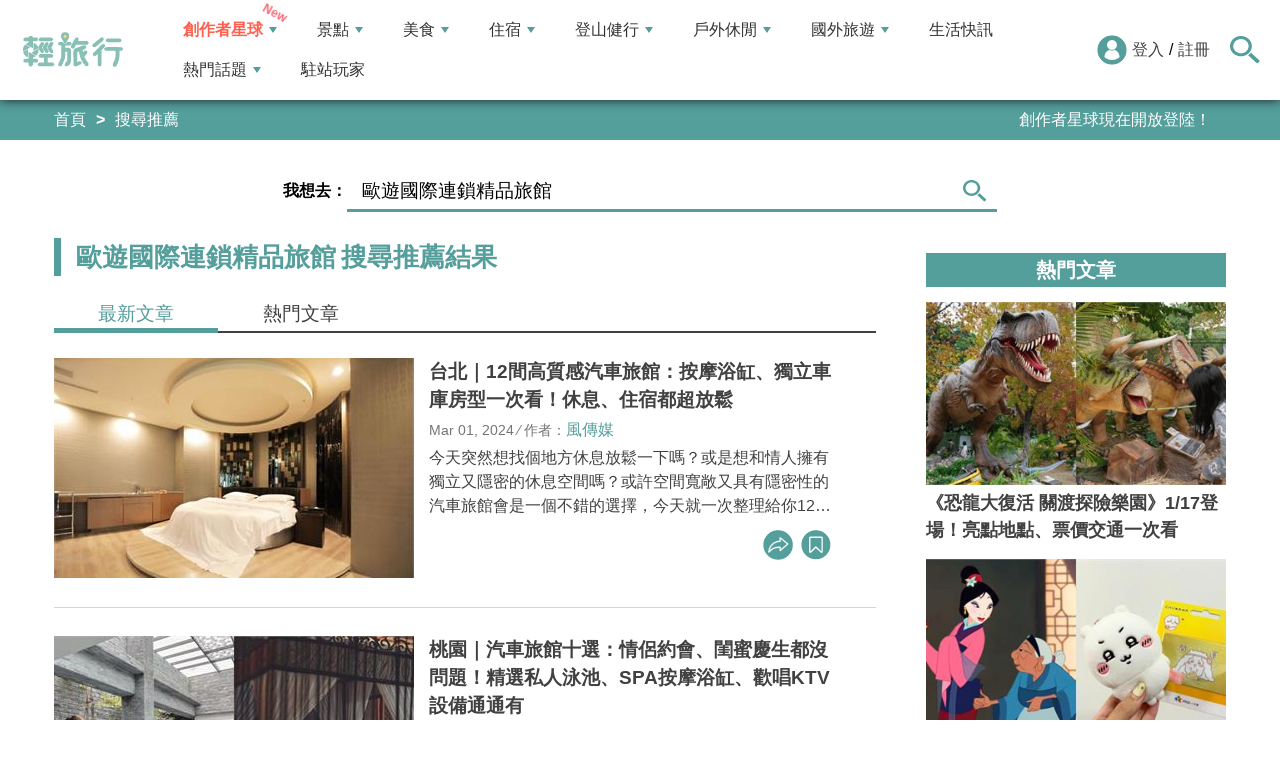

--- FILE ---
content_type: text/html; charset=utf-8
request_url: https://travel.yam.com/find/%E6%AD%90%E9%81%8A%E5%9C%8B%E9%9A%9B%E9%80%A3%E9%8E%96%E7%B2%BE%E5%93%81%E6%97%85%E9%A4%A8
body_size: 14960
content:

<!DOCTYPE html>
<html lang="zh-tw">
<head>
    <meta charset="UTF-8" />
    <meta name="viewport" content="width=device-width, initial-scale=1.0" />
    <meta http-equiv="X-UA-Compatible" content="ie=edge" />
    <title>歐遊國際連鎖精品旅館 搜尋推薦結果 - 輕旅行</title>    
    <meta name="description" content="台北｜12間高質感汽車旅館：按摩浴缸、獨立車庫房型一次看！休息、住宿都超放鬆;桃園｜汽車旅館十選：情侶約會、閨蜜慶生都沒問題！精選私人泳池、SPA按摩浴缸、歡唱KTV設備通通有;台北住宿｜雙北7大汽車旅館推薦：獨立車庫、按摩浴缸、豪華泳池，浪漫享受兩人時光;" />
    <meta name="keywords" content="旅遊、旅行、出國、住宿、飯店、景點、輕旅行、背包客、天空傳媒、觀光、生活資訊、美食、玩家、購物、自由行、假期、度假、travel、trip、行程、訂房、民宿、玩樂、旅遊資訊、旅遊網、旅遊新聞、遊學。" />
    <meta property="og:image" content="https://travel.yam.com/images/2021sns.png" />
    <meta property="og:title" content="歐遊國際連鎖精品旅館 搜尋推薦結果 - 輕旅行" />
    <meta property="og:description" content="台北｜12間高質感汽車旅館：按摩浴缸、獨立車庫房型一次看！休息、住宿都超放鬆;桃園｜汽車旅館十選：情侶約會、閨蜜慶生都沒問題！精選私人泳池、SPA按摩浴缸、歡唱KTV設備通通有;台北住宿｜雙北7大汽車旅館推薦：獨立車庫、按摩浴缸、豪華泳池，浪漫享受兩人時光;" />
    <meta property="og:type" content="website" />
    <meta property="og:url" content="https://travel.yam.com/find/%e6%ad%90%e9%81%8a%e5%9c%8b%e9%9a%9b%e9%80%a3%e9%8e%96%e7%b2%be%e5%93%81%e6%97%85%e9%a4%a8" />
    <meta property="fb:pages" content="313623888716795" />
        <link rel="canonical" href="https://travel.yam.com/find/%e6%ad%90%e9%81%8a%e5%9c%8b%e9%9a%9b%e9%80%a3%e9%8e%96%e7%b2%be%e5%93%81%e6%97%85%e9%a4%a8" />
        <script type="application/ld+json">
            {
            "@context":"https://schema.org",
            "@type":"ItemList",
            "itemListElement":[{"@type":"ListItem","position": 1,"name": "台北｜12間高質感汽車旅館：按摩浴缸、獨立車庫房型一次看！休息、住宿都超放鬆","url": "https://travel.yam.com/article/133806"},{"@type":"ListItem","position": 2,"name": "桃園｜汽車旅館十選：情侶約會、閨蜜慶生都沒問題！精選私人泳池、SPA按摩浴缸、歡唱KTV設備通通有","url": "https://travel.yam.com/article/129965"},{"@type":"ListItem","position": 3,"name": "台北住宿｜雙北7大汽車旅館推薦：獨立車庫、按摩浴缸、豪華泳池，浪漫享受兩人時光","url": "https://travel.yam.com/article/129436"}]}
        </script>

    <script type="application/ld+json">
        {
        "@context": "https://schema.org",
        "@type": "Organization",
        "url": "https://travel.yam.com",
        "logo": "https://travel.yam.com/images/logo.svg",
        "sameAs": ["https://www.facebook.com/travelyam/","https://www.instagram.com/travelyam/"]
        }
    </script>
    <link rel="shortcut icon" href="/favicon.ico">
    <link rel="apple-touch-icon" href="/images/icon_120.png">
    <link rel="apple-touch-icon" size="152x152" href="/images/icon_152.png">
    <link rel="apple-touch-icon" size="167x167" href="/images/icon_167.png">
    <link rel="apple-touch-icon" size="180x180" href="/images/icon_180.png">
    <link rel="icon" type="image/png" sizes="256x256" href="/images/icon_256.png">
    <link rel="stylesheet" href="https://cdnjs.cloudflare.com/ajax/libs/font-awesome/6.7.2/css/all.min.css">
    <link href="/style/all?v=cj9dkpBZjGvwOGgBEoWN6SUx_LwUIlBM0HeIo5-xOZU1" rel="stylesheet"/>
   
    <link rel="alternate" type="application/rss+xml" title="訂閱【輕旅行】" href="https://travel.yam.com/rss/" />
</head>
<body>
    <header class="header">
        <div class="headerMenuContainer">
                <div class="logo">
                    <a href="/">輕旅行</a>
                </div>
        <nav class="main-nav headerNav" role="navigation">
            <div class="d_flex headerNavContent">
                <ul id="main-menu" class="sm sm-mint">
                    <li>
                        <a href="/ucontent" class="menuLight">創作者星球</a>
                        <ul>
                            <li><a href="/ucontent">文章列表</a></li>
                            <li><a href="/editor/add">創作者投稿</a></li>
                            <li><a href="/post/216">創作者星球</a></li>
                            <li><a href="/user/8104">創作者星球公告</a></li>
                        </ul>
                    </li>
                    <li>
                        <a href="/info/play/" class="">景點</a>
                        <ul>
                                <li>
                                    <a href="/info/台北景點/">台北景點</a>

                                </li>
                                <li>
                                    <a href="/info/新北景點/">新北景點</a>

                                </li>
                                <li>
                                    <a href="/info/基隆景點/">基隆景點</a>

                                </li>
                                <li>
                                    <a href="/info/桃園景點/">桃園景點</a>

                                </li>
                                <li>
                                    <a href="/info/新竹景點/">新竹景點</a>

                                </li>
                                <li>
                                    <a href="/info/苗栗景點/">苗栗景點</a>

                                </li>
                                <li>
                                    <a href="/info/台中景點/">台中景點</a>

                                </li>
                                <li>
                                    <a href="/info/彰化景點/">彰化景點</a>

                                </li>
                                <li>
                                    <a href="/info/雲林景點/">雲林景點</a>

                                </li>
                                <li>
                                    <a href="/info/南投景點/">南投景點</a>

                                </li>
                                <li>
                                    <a href="/info/嘉義景點/">嘉義景點</a>

                                </li>
                                <li>
                                    <a href="/info/台南景點/">台南景點</a>

                                </li>
                                <li>
                                    <a href="/info/高雄景點/">高雄景點</a>

                                </li>
                                <li>
                                    <a href="/info/屏東景點/">屏東景點</a>

                                </li>
                                <li>
                                    <a href="/info/宜蘭景點/">宜蘭景點</a>

                                </li>
                                <li>
                                    <a href="/info/花蓮景點/">花蓮景點</a>

                                </li>
                                <li>
                                    <a href="/info/台東景點/">台東景點</a>

                                </li>
                                <li>
                                    <a href="/info/澎湖景點/">澎湖景點</a>

                                </li>
                                <li>
                                    <a href="/info/金門景點/">金門景點</a>

                                </li>
                                <li>
                                    <a href="/info/馬祖景點/">馬祖景點</a>

                                </li>
                                <li>
                                    <a href="/info/蘭嶼景點/">蘭嶼景點</a>

                                </li>
                                <li>
                                    <a href="/info/綠島景點/">綠島景點</a>

                                </li>
                                <li>
                                    <a href="/info/小琉球景點/">小琉球景點</a>

                                </li>
                        </ul>
                    </li>
                    <li>
                        <a href="/info/eat/" class="">美食</a>
                        <ul>
                                <li>
                                    <a href="/info/台北美食/">台北美食</a>

                                </li>
                                <li>
                                    <a href="/info/新北美食/">新北美食</a>

                                </li>
                                <li>
                                    <a href="/info/基隆美食/">基隆美食</a>

                                </li>
                                <li>
                                    <a href="/info/桃園美食/">桃園美食</a>

                                </li>
                                <li>
                                    <a href="/info/新竹美食/">新竹美食</a>

                                </li>
                                <li>
                                    <a href="/info/苗栗美食/">苗栗美食</a>

                                </li>
                                <li>
                                    <a href="/info/台中美食/">台中美食</a>

                                </li>
                                <li>
                                    <a href="/info/彰化美食/">彰化美食</a>

                                </li>
                                <li>
                                    <a href="/info/雲林美食/">雲林美食</a>

                                </li>
                                <li>
                                    <a href="/info/南投美食/">南投美食</a>

                                </li>
                                <li>
                                    <a href="/info/嘉義美食/">嘉義美食</a>

                                </li>
                                <li>
                                    <a href="/info/台南美食/">台南美食</a>

                                </li>
                                <li>
                                    <a href="/info/高雄美食/">高雄美食</a>

                                </li>
                                <li>
                                    <a href="/info/屏東美食/">屏東美食</a>

                                </li>
                                <li>
                                    <a href="/info/宜蘭美食/">宜蘭美食</a>

                                </li>
                                <li>
                                    <a href="/info/花蓮美食/">花蓮美食</a>

                                </li>
                                <li>
                                    <a href="/info/台東美食/">台東美食</a>

                                </li>
                                <li>
                                    <a href="/info/澎湖美食/">澎湖美食</a>

                                </li>
                                <li>
                                    <a href="/info/金門美食/">金門美食</a>

                                </li>
                                <li>
                                    <a href="/info/馬祖美食/">馬祖美食</a>

                                </li>
                                <li>
                                    <a href="/info/蘭嶼美食/">蘭嶼美食</a>

                                </li>
                                <li>
                                    <a href="/info/綠島美食/">綠島美食</a>

                                </li>
                                <li>
                                    <a href="/info/小琉球美食/">小琉球美食</a>

                                </li>
                        </ul>
                    </li>
                    <li>
                        <a href="/info/hotel/" class="">住宿</a>
                        <ul>
                                <li>
                                    <a href="/info/台北住宿/">台北住宿</a>

                                </li>
                                <li>
                                    <a href="/info/新北住宿/">新北住宿</a>

                                </li>
                                <li>
                                    <a href="/info/基隆住宿/">基隆住宿</a>

                                </li>
                                <li>
                                    <a href="/info/桃園住宿/">桃園住宿</a>

                                </li>
                                <li>
                                    <a href="/info/新竹住宿/">新竹住宿</a>

                                </li>
                                <li>
                                    <a href="/info/苗栗住宿/">苗栗住宿</a>

                                </li>
                                <li>
                                    <a href="/info/台中住宿/">台中住宿</a>

                                </li>
                                <li>
                                    <a href="/info/彰化住宿/">彰化住宿</a>

                                </li>
                                <li>
                                    <a href="/info/雲林住宿/">雲林住宿</a>

                                </li>
                                <li>
                                    <a href="/info/南投住宿/">南投住宿</a>

                                </li>
                                <li>
                                    <a href="/info/嘉義住宿/">嘉義住宿</a>

                                </li>
                                <li>
                                    <a href="/info/台南住宿/">台南住宿</a>

                                </li>
                                <li>
                                    <a href="/info/高雄住宿/">高雄住宿</a>

                                </li>
                                <li>
                                    <a href="/info/屏東住宿/">屏東住宿</a>

                                </li>
                                <li>
                                    <a href="/info/宜蘭住宿/">宜蘭住宿</a>

                                </li>
                                <li>
                                    <a href="/info/花蓮住宿/">花蓮住宿</a>

                                </li>
                                <li>
                                    <a href="/info/台東住宿/">台東住宿</a>

                                </li>
                                <li>
                                    <a href="/info/澎湖住宿/">澎湖住宿</a>

                                </li>
                                <li>
                                    <a href="/info/金門住宿/">金門住宿</a>

                                </li>
                                <li>
                                    <a href="/info/馬祖住宿/">馬祖住宿</a>

                                </li>
                                <li>
                                    <a href="/info/蘭嶼住宿/">蘭嶼住宿</a>

                                </li>
                                <li>
                                    <a href="/info/綠島住宿/">綠島住宿</a>

                                </li>
                                <li>
                                    <a href="/info/小琉球住宿/">小琉球住宿</a>

                                </li>
                        </ul>
                    </li>
                    <li>
                        <a href="/info/mount/" class="">登山健行</a>
                        <ul>
                            <li><a href="/info/台北小百岳／步道/">台北小百岳／步道</a></li>
                            <li><a href="/info/新北小百岳／步道/">新北小百岳／步道</a></li>
                            <li><a href="/info/基隆小百岳／步道/">基隆小百岳／步道</a></li>
                            <li><a href="/info/桃園小百岳／步道/">桃園小百岳／步道</a></li>
                            <li><a href="/info/新竹小百岳／步道/">新竹小百岳／步道</a></li>
                            <li><a href="/info/苗栗小百岳／步道/">苗栗小百岳／步道</a></li>
                            <li><a href="/info/台中小百岳／步道/">台中小百岳／步道</a></li>
                            <li><a href="/info/彰化小百岳／步道/">彰化小百岳／步道</a></li>
                            <li><a href="/info/雲林小百岳／步道/">雲林小百岳／步道</a></li>
                            <li><a href="/info/南投小百岳／步道/">南投小百岳／步道</a></li>
                            <li><a href="/info/嘉義小百岳／步道/">嘉義小百岳／步道</a></li>
                            <li><a href="/info/台南小百岳／步道/">台南小百岳／步道</a></li>
                            <li><a href="/info/高雄小百岳／步道/">高雄小百岳／步道</a></li>
                            <li><a href="/info/屏東小百岳／步道/">屏東小百岳／步道</a></li>
                            <li><a href="/info/宜蘭小百岳／步道/">宜蘭小百岳／步道</a></li>
                            <li><a href="/info/花蓮小百岳／步道/">花蓮小百岳／步道</a></li>
                            <li><a href="/info/台東小百岳／步道/">台東小百岳／步道</a></li>
                            <li><a href="/info/蘭嶼小百岳／步道/">蘭嶼小百岳／步道</a></li>
                            <li><a href="/info/澎湖小百岳／步道/">澎湖小百岳／步道</a></li>
                            <li><a href="/info/綠島小百岳／步道/">綠島小百岳／步道</a></li>
                            <li><a href="/info/金門小百岳／步道/">金門小百岳／步道</a></li>
                            <li><a href="/info/馬祖小百岳／步道/">馬祖小百岳／步道</a></li>
                            <li><a href="/info/小琉球小百岳／步道/">小琉球小百岳／步道</a></li>
                        </ul>
                    </li>
                    <li>
                        <a href="/info/activity/" class="">戶外休閒</a>
                        <ul>
                                <li>
                                    <a href="/info/台北戶外休閒/">台北戶外休閒</a>

                                </li>
                                <li>
                                    <a href="/info/新北戶外休閒/">新北戶外休閒</a>

                                </li>
                                <li>
                                    <a href="/info/基隆戶外休閒/">基隆戶外休閒</a>

                                </li>
                                <li>
                                    <a href="/info/桃園戶外休閒/">桃園戶外休閒</a>

                                </li>
                                <li>
                                    <a href="/info/新竹戶外休閒/">新竹戶外休閒</a>

                                </li>
                                <li>
                                    <a href="/info/苗栗戶外休閒/">苗栗戶外休閒</a>

                                </li>
                                <li>
                                    <a href="/info/台中戶外休閒/">台中戶外休閒</a>

                                </li>
                                <li>
                                    <a href="/info/彰化戶外休閒/">彰化戶外休閒</a>

                                </li>
                                <li>
                                    <a href="/info/雲林戶外休閒/">雲林戶外休閒</a>

                                </li>
                                <li>
                                    <a href="/info/南投戶外休閒/">南投戶外休閒</a>

                                </li>
                                <li>
                                    <a href="/info/嘉義戶外休閒/">嘉義戶外休閒</a>

                                </li>
                                <li>
                                    <a href="/info/台南戶外休閒/">台南戶外休閒</a>

                                </li>
                                <li>
                                    <a href="/info/高雄戶外休閒/">高雄戶外休閒</a>

                                </li>
                                <li>
                                    <a href="/info/屏東戶外休閒/">屏東戶外休閒</a>

                                </li>
                                <li>
                                    <a href="/info/宜蘭戶外休閒/">宜蘭戶外休閒</a>

                                </li>
                                <li>
                                    <a href="/info/花蓮戶外休閒/">花蓮戶外休閒</a>

                                </li>
                                <li>
                                    <a href="/info/台東戶外休閒/">台東戶外休閒</a>

                                </li>
                                <li>
                                    <a href="/info/澎湖戶外休閒/">澎湖戶外休閒</a>

                                </li>
                                <li>
                                    <a href="/info/金門戶外休閒/">金門戶外休閒</a>

                                </li>
                                <li>
                                    <a href="/info/馬祖戶外休閒/">馬祖戶外休閒</a>

                                </li>
                                <li>
                                    <a href="/info/蘭嶼戶外休閒/">蘭嶼戶外休閒</a>

                                </li>
                                <li>
                                    <a href="/info/綠島戶外休閒/">綠島戶外休閒</a>

                                </li>
                                <li>
                                    <a href="/info/小琉球戶外休閒/">小琉球戶外休閒</a>

                                </li>
                        </ul>
                    </li>
                    <li>
                        <a href="/info/foreign/" class="">國外旅遊</a>
                        <ul>
                            <li><a href="/info/日本旅遊/">日本旅遊</a></li>
                            <li><a href="/info/韓國旅遊/">韓國旅遊</a></li>
                            <li><a href="/info/泰國旅遊/">泰國旅遊</a></li>
                            <li><a href="/info/馬來西亞旅遊/">馬來西亞旅遊</a></li>
                            <li><a href="/info/越南旅遊/">越南旅遊</a></li>
                            <li><a href="/info/菲律賓旅遊/">菲律賓旅遊</a></li>
                            <li><a href="/info/香港澳門旅遊/">香港澳門旅遊</a></li>
                            <li><a href="/info/中國旅遊/">中國旅遊</a></li>
                            <li><a href="/info/新加坡旅遊/">新加坡旅遊</a></li>
                            <li><a href="/info/印尼旅遊/">印尼旅遊</a></li>
                            <li><a href="/info/美國旅遊/">美國旅遊</a></li>
                            <li><a href="/info/英國旅遊/">英國旅遊</a></li>
                            <li><a href="/info/澳洲旅遊/">澳洲旅遊</a></li>
                            <li><a href="/info/歐洲旅遊/">歐洲旅遊</a></li>
                            <li><a href="/info/紐西蘭旅遊/">紐西蘭旅遊</a></li>
                        </ul>
                    </li>
                    <li>
                        <a href="/info/life/">生活快訊</a>
                    </li>
                    <li>
                        <a href="#">熱門話題</a>
                        <ul>
                            <li><a href="/info/hot/">最新消息</a></li>
                                <li><a href="https://travel.yam.com/article/129777" target="_self" onclick="trackGaEvent('travel-click', 'menu-新訊快報', '2026全台各地賞櫻秘境：花期、花況一次看');">2026全台各地賞櫻秘境：花期、花況一次看</a></li>
                                <li><a href="https://travel.yam.com/article/139236" target="_self" onclick="trackGaEvent('travel-click', 'menu-新訊快報', '新北三重一日遊！美食景點全收錄！');">新北三重一日遊！美食景點全收錄！</a></li>
                                <li><a href="https://travel.yam.com/article/139276" target="_self" onclick="trackGaEvent('travel-click', 'menu-新訊快報', '恐龍迷必訪！全球恐龍景點推薦！');">恐龍迷必訪！全球恐龍景點推薦！</a></li>
                                <li><a href="https://travel.yam.com/article/139272" target="_self" onclick="trackGaEvent('travel-click', 'menu-新訊快報', '遇到隨機攻擊怎麼辦？自保、急救知識必看');">遇到隨機攻擊怎麼辦？自保、急救知識必看</a></li>
                        </ul>
                    </li>
                    <li><a href="/player">駐站玩家</a></li>
                </ul>
                <div class="menuMemberArea">
                    <div class="memberLoginStatus">
                            <div class="menuMemberAreaLogin">
                                <img src="https://travel.yam.com/images/header_member_icon.svg" width="30" height="30" alt="">
                                <a href="https://membercenter.yam.com/Signin?URL=https%3a%2f%2ftravel.yam.com%2ffind%2f%25E6%25AD%2590%25E9%2581%258A%25E5%259C%258B%25E9%259A%259B%25E9%2580%25A3%25E9%258E%2596%25E7%25B2%25BE%25E5%2593%2581%25E6%2597%2585%25E9%25A4%25A8" rel="noreferrer nofollow noopener external">登入</a>
                                /
                                <a href="https://membercenter.yam.com/Reg?URL=https%3a%2f%2ftravel.yam.com%2ffind%2f%25E6%25AD%2590%25E9%2581%258A%25E5%259C%258B%25E9%259A%259B%25E9%2580%25A3%25E9%258E%2596%25E7%25B2%25BE%25E5%2593%2581%25E6%2597%2585%25E9%25A4%25A8" rel="noreferrer nofollow noopener external">註冊</a>
                            </div>
                        <!--<div class="goToTravelMap">
                <a href="travel_map.html">
                    <img src="https://travel.yam.com/images/header_search_icon.svg" alt="">
                    <span class="goSearchIconSpan">地圖查詢</span>
                </a>
            </div>-->
                    </div>
                    <div class="goSearchIcon">
                        <img src="https://travel.yam.com/images/newSearchIcon.svg" width="30" height="27" alt="">
                    </div>
                </div>
            </div>
        </nav>
            <div class="headerRightContent">
                <div class="RwdSearchBtn">
                    <img src="https://travel.yam.com/images/newSearchIcon.svg" width="30" height="27" alt="">
                </div>
                <div class="RwdMenuBtn">
                    <span></span>
                </div>
            </div>
        </div>
        <!-- 搜尋、關鍵字區域 -->
        <div class="search_area">
            <form action="" class="search_form">
                <div class="d_flex search_input_content">
                    <div class="search_input d_flex position_relative">
                        <input type="text" placeholder="我想去...." id="search_input" class="position_relative">
                        <a href="#" id="search_btn" class="go_search_btn position_absolute">
                            <i class="fas fa-search"></i>
                        </a>
                    </div>
                </div>
                    <div class="hot_keywords">
                        <span>熱門關鍵字</span>
                            <a href="https://travel.yam.com/article/139235" target="_self" onclick="trackGaEvent('travel-click', '熱門關鍵字', 'https://travel.yam.com/article/139235');" class="d_inline_block">圍爐年菜</a>
                            <a href="https://travel.yam.com/article/139283" target="_self" onclick="trackGaEvent('travel-click', '熱門關鍵字', 'https://travel.yam.com/article/139283');" class="d_inline_block">月津港燈節</a>
                            <a href="https://travel.yam.com/article/139078" target="_self" onclick="trackGaEvent('travel-click', '熱門關鍵字', 'https://travel.yam.com/article/139078');" class="d_inline_block">嘉義台灣燈會</a>
                            <a href="https://travel.yam.com/article/139227" target="_self" onclick="trackGaEvent('travel-click', '熱門關鍵字', 'https://travel.yam.com/article/139227');" class="d_inline_block">全台人氣場館</a>
                            <a href="https://travel.yam.com/article/139292" target="_self" onclick="trackGaEvent('travel-click', '熱門關鍵字', 'https://travel.yam.com/article/139292');" class="d_inline_block">滑雪用品推薦</a>
                    </div>            </form>
        </div>
    </header>
    <div class="menu_cover"></div>
    

<div class="bread_crumb_area_bg">
    <div class="bread_crumb_area d_flex">
        <ul class="breadcrumb d_flex">
            <li><a href="/">首頁</a></li>
            <li>搜尋推薦</li>
        </ul>
        <div class="marquee">
            <ul class="marquee_ul"></ul>
        </div>
    </div>
</div>
<div class="bannerSearchContainer">
    <form action="" class="bannerSearchForm">
        <div class="bannerSearchFormSelectWhereRow">
            <div class="bannerSearchFormSelectWhere">
                <label for="">我想去：</label>
            </div>
            <div class="bannerSearchInputBox d_flex position_relative">
                <input type="text" placeholder="請輸入關鍵字" id="advanced_search_input" value="歐遊國際連鎖精品旅館">
                <a href="#" id="advanced_search_input_btn" class=" ">
                    <img src="/images/newSearchIcon.svg" alt="">
                </a>
                <div class="bannerSearchBottom"></div>
            </div>
        </div>
    </form>
</div>
<div class="container">
    <div class="page">
        <div class="page_left">
            <h1 class="article_result_h2">
                <strong>歐遊國際連鎖精品旅館</strong>搜尋推薦結果
            </h1>
                <div class="article_list_area">
                    <ul class="article_result_list_tabs d_flex">
                        <li>
                            <a href="/find/歐遊國際連鎖精品旅館" class="d_block article_result_list_tab_active">
                                <h2>最新文章</h2>
                            </a>
                        </li>
                        <li>
                            <a href="?o=2" class="d_block">
                                <h2>熱門文章</h2>
                            </a>
                        </li>
                    </ul>
                    <div class="article_list_tab_content">

                            <section class="article_list_box_content">
                                <div class="article_list_box d_flex">
                                    <a href="/article/133806" class="article_list_img">
                                        <img src="https://ytimg.yam.com/img/ARTICLE/360x220/2024020717481764.jpg" width="360" height="220" loading="lazy" alt="台北｜12間高質感汽車旅館：按摩浴缸、獨立車庫房型一次看！休息、住宿都超放鬆" />
                                    </a>
                                    <div class="article_list_box_info">
                                        <h3>
                                            <a href="/article/133806">台北｜12間高質感汽車旅館：按摩浴缸、獨立車庫房型一次看！休息、住宿都超放鬆</a>
                                        </h3>
                                        <p class="artcle_author_info">
                                            <span>Mar 01, 2024</span> ⁄ <span>作者：<a href="/player/info/風傳媒">風傳媒</a></span>
                                        </p>
                                        <p class="artcle_p">今天突然想找個地方休息放鬆一下嗎？或是想和情人擁有獨立又隱密的休息空間嗎？或許空間寬敞又具有隱密性的汽車旅館會是一個不錯的選擇，今天就一次整理給你12間台北汽車旅館推薦，下次在台北不想住飯店的時候，或是只想短暫休息幾個小時，就可以放心選擇汽</p>
                                        <ul class="artcle_list_share_ul d_flex">
                                            <li class="article_list_share">
                                                <ul class="artcle_list_share_submenu">
                                                    <li>
                                                        <a href="#" class="lineShare" data-u="https://travel.yam.com/article/133806">
                                                            <img src="/images/line_icon.svg" width="30" height="30" alt="line分享" loading="lazy" />
                                                        </a>
                                                    </li>
                                                    <li>
                                                        <a href="#" class="facebookShare" data-u="https://travel.yam.com/article/133806">
                                                            <img src="/images/FB.svg" width="30" height="30" alt="fb分享" loading="lazy" />
                                                        </a>
                                                    </li>
                                                    <li>
                                                        <a href="#" class="linkCopy" data-u="https://travel.yam.com/article/133806">
                                                            <img src="/images/link_icon.svg" width="30" height="30" loading="lazy" alt="複製連結" />
                                                        </a>
                                                    </li>
                                                </ul>
                                                <a href="#" onclick="return false;" class="article_list_action_a">
                                                    <img src="/images/share_icon.svg" alt="分享" width="30" height="30" loading="lazy" />
                                                </a>
                                            </li>
                                            <li>
                                                <a href="#" data-asn="133806" data-status="false" class="article_list_action_a collect_icon">
                                                    <img src="/images/collect_icon_blue.svg" alt="收藏文章" width="30" height="29" loading="lazy" />
                                                </a>
                                            </li>
                                        </ul>
                                    </div>
                                </div>
                            </section>
                            <section class="article_list_box_content">
                                <div class="article_list_box d_flex">
                                    <a href="/article/129965" class="article_list_img">
                                        <img src="https://ytimg.yam.com/img/ARTICLE/360x220/2023021711350858.jpg" width="360" height="220" loading="lazy" alt="桃園｜汽車旅館十選：情侶約會、閨蜜慶生都沒問題！精選私人泳池、SPA按摩浴缸、歡唱KTV設備通通有" />
                                    </a>
                                    <div class="article_list_box_info">
                                        <h3>
                                            <a href="/article/129965">桃園｜汽車旅館十選：情侶約會、閨蜜慶生都沒問題！精選私人泳池、SPA按摩浴缸、歡唱KTV設備通通有</a>
                                        </h3>
                                        <p class="artcle_author_info">
                                            <span>Jul 25, 2023</span> ⁄ <span>作者：<a href="/player/info/好好玩">好好玩</a></span>
                                        </p>
                                        <p class="artcle_p">桃園住宿可以說是台灣「摩鐵界」的一級戰區，今天小編就要來介紹10間超優秀的桃園汽車旅館，從舒適的頂級飯店高級床組，到比照度假飯店規格的私人泳池，無論是情侶們想找一處浪漫的地方增進彼此感情，或是一群朋友想一起慶祝開趴，烤肉看電影嗨唱KTV一整</p>
                                        <ul class="artcle_list_share_ul d_flex">
                                            <li class="article_list_share">
                                                <ul class="artcle_list_share_submenu">
                                                    <li>
                                                        <a href="#" class="lineShare" data-u="https://travel.yam.com/article/129965">
                                                            <img src="/images/line_icon.svg" width="30" height="30" alt="line分享" loading="lazy" />
                                                        </a>
                                                    </li>
                                                    <li>
                                                        <a href="#" class="facebookShare" data-u="https://travel.yam.com/article/129965">
                                                            <img src="/images/FB.svg" width="30" height="30" alt="fb分享" loading="lazy" />
                                                        </a>
                                                    </li>
                                                    <li>
                                                        <a href="#" class="linkCopy" data-u="https://travel.yam.com/article/129965">
                                                            <img src="/images/link_icon.svg" width="30" height="30" loading="lazy" alt="複製連結" />
                                                        </a>
                                                    </li>
                                                </ul>
                                                <a href="#" onclick="return false;" class="article_list_action_a">
                                                    <img src="/images/share_icon.svg" alt="分享" width="30" height="30" loading="lazy" />
                                                </a>
                                            </li>
                                            <li>
                                                <a href="#" data-asn="129965" data-status="false" class="article_list_action_a collect_icon">
                                                    <img src="/images/collect_icon_blue.svg" alt="收藏文章" width="30" height="29" loading="lazy" />
                                                </a>
                                            </li>
                                        </ul>
                                    </div>
                                </div>
                            </section>
                            <section class="article_list_box_content">
                                <div class="article_list_box d_flex">
                                    <a href="/article/129436" class="article_list_img">
                                        <img src="https://ytimg.yam.com/img/ARTICLE/360x220/2022112913501230.jpg" width="360" height="220" loading="lazy" alt="台北住宿｜雙北7大汽車旅館推薦：獨立車庫、按摩浴缸、豪華泳池，浪漫享受兩人時光" />
                                    </a>
                                    <div class="article_list_box_info">
                                        <h3>
                                            <a href="/article/129436">台北住宿｜雙北7大汽車旅館推薦：獨立車庫、按摩浴缸、豪華泳池，浪漫享受兩人時光</a>
                                        </h3>
                                        <p class="artcle_author_info">
                                            <span>Dec 01, 2022</span> ⁄ <span>作者：<a href="/player/info/好好玩">好好玩</a></span>
                                        </p>
                                        <p class="artcle_p">來到台北想與情人好好享受不被打擾的私密空間？找間摩鐵住一晚、來台北汽車旅館休息也是不錯選擇！小編幫大家找好了台北、新北７間擁有獨立車庫的質感台北汽車旅館、台北motel，唯美、高檔又富情趣，絕對顛覆你對汽車旅館的想像。這些優質的台北情趣旅館</p>
                                        <ul class="artcle_list_share_ul d_flex">
                                            <li class="article_list_share">
                                                <ul class="artcle_list_share_submenu">
                                                    <li>
                                                        <a href="#" class="lineShare" data-u="https://travel.yam.com/article/129436">
                                                            <img src="/images/line_icon.svg" width="30" height="30" alt="line分享" loading="lazy" />
                                                        </a>
                                                    </li>
                                                    <li>
                                                        <a href="#" class="facebookShare" data-u="https://travel.yam.com/article/129436">
                                                            <img src="/images/FB.svg" width="30" height="30" alt="fb分享" loading="lazy" />
                                                        </a>
                                                    </li>
                                                    <li>
                                                        <a href="#" class="linkCopy" data-u="https://travel.yam.com/article/129436">
                                                            <img src="/images/link_icon.svg" width="30" height="30" loading="lazy" alt="複製連結" />
                                                        </a>
                                                    </li>
                                                </ul>
                                                <a href="#" onclick="return false;" class="article_list_action_a">
                                                    <img src="/images/share_icon.svg" alt="分享" width="30" height="30" loading="lazy" />
                                                </a>
                                            </li>
                                            <li>
                                                <a href="#" data-asn="129436" data-status="false" class="article_list_action_a collect_icon">
                                                    <img src="/images/collect_icon_blue.svg" alt="收藏文章" width="30" height="29" loading="lazy" />
                                                </a>
                                            </li>
                                        </ul>
                                    </div>
                                </div>
                            </section>
                    </div>
                </div>
                                        <div style="overflow-x:auto;">
                    <div class="pagination d_flex">
                        <span class="page_item">
                                <a class="page_link previous" href="#" title="上一頁">
                                    <span><i class="fas fa-chevron-left"></i> </span>
                                </a>
                        </span>
                        <ul class="page_nums d_flex">
                                                                    <li class="page_item"><a class="page_link page_link_active" href="/find/%e6%ad%90%e9%81%8a%e5%9c%8b%e9%9a%9b%e9%80%a3%e9%8e%96%e7%b2%be%e5%93%81%e6%97%85%e9%a4%a8">1</a></li>
                                                    </ul>
                        <span class="page_item">
                                <a class="page_link next" href="#" title="下一頁">
                                    <span> <i class="fas fa-chevron-right"></i></span>
                                </a>
                        </span>
                    </div>
                </div>
        </div>
        <div class="page_right">
            <div class="RIGHT_area">
                    <h2 class="side_popular_articles_h3 fw_bold">熱門文章</h2>
                    <ul class="side_popular_articles">
                            <li>
                                <a href="/article/138952" class="position_relative d_block">
                                    <img src="https://ytimg.yam.com/img/ARTICLE/360x220/2026011619484688.png" width="360" height="220" alt="" loading="lazy">
                                    <div class="side_popular_article_cover">
                                        <h3>《恐龍大復活 關渡探險樂園》1/17登場！亮點地點、票價交通一次看</h3>
                                    </div>
                                </a>
                            </li>
                            <li>
                                <a href="/article/139285" class="position_relative d_block">
                                    <img src="https://ytimg.yam.com/img/ARTICLE/360x220/2026011214301248.png" width="360" height="220" alt="" loading="lazy">
                                    <div class="side_popular_article_cover">
                                        <h3>2026尾牙抽獎全攻略！花家黑魔法、吉伊卡哇、娜璉桌布，中獎秘訣必收！</h3>
                                    </div>
                                </a>
                            </li>
                            <li>
                                <a href="/article/138727" class="position_relative d_block">
                                    <img src="https://ytimg.yam.com/img/ARTICLE/360x220/2026011617543198.jpg" width="360" height="220" alt="" loading="lazy">
                                    <div class="side_popular_article_cover">
                                        <h3>蜷川實花展1/17華山登場！絕美沉浸式展區、獨家周邊一次看</h3>
                                    </div>
                                </a>
                            </li>
                            <li>
                                <a href="/article/139305" class="position_relative d_block">
                                    <img src="https://ytimg.yam.com/img/ARTICLE/360x220/2026011618591699.png" width="360" height="220" alt="" loading="lazy">
                                    <div class="side_popular_article_cover">
                                        <h3>2026全台燈會懶人包！北中南元宵燈會亮點、時間地點一次看！（持續更新）</h3>
                                    </div>
                                </a>
                            </li>
                            <li>
                                <a href="/article/139284" class="position_relative d_block">
                                    <img src="https://ytimg.yam.com/img/ARTICLE/360x220/2026011214155559.jpg" width="360" height="220" alt="" loading="lazy">
                                    <div class="side_popular_article_cover">
                                        <h3>LOPIA必買推薦：提拉米蘇、壽司、披薩，15款必買美食一次收</h3>
                                    </div>
                                </a>
                            </li>
                            <li>
                                <a href="/article/139277" class="position_relative d_block">
                                    <img src="https://ytimg.yam.com/img/ARTICLE/360x220/2026010719401130.jpg" width="360" height="220" alt="" loading="lazy">
                                    <div class="side_popular_article_cover">
                                        <h3>全聯、大全聯皮蛋多力多滋、啤酒洋芋片獵奇登場！1/22前2包特價！</h3>
                                    </div>
                                </a>
                            </li>
                        
                    </ul>
                    <h2 class="now_holding_event_h3 fw_bold">編輯推薦 </h2>
                    <ul class="now_holding_event">
                            <li>
                                <a href="https://travel.yam.com/article/139202" target="_self" class="position_relative d_block">
                                    <img src="https://ytimg.yam.com/img/ra/300x250/2026010215342888.png" alt="" width="300" height="250" loading="lazy">
                                    <p>2026年1月優惠懶人包！從美食、住宿、購物到機票應有盡有</p>
                                </a>
                            </li>
                            <li>
                                <a href="https://travel.yam.com/article/139192" target="_self" class="position_relative d_block">
                                    <img src="https://ytimg.yam.com/img/ra/300x250/2026010215345935.png" alt="" width="300" height="250" loading="lazy">
                                    <p>新春禮盒推薦｜送人的過年禮盒怎麼挑？新潮、傳統禮盒一次看</p>
                                </a>
                            </li>
                            <li>
                                <a href="https://travel.yam.com/article/136546" target="_self" class="position_relative d_block">
                                    <img src="https://ytimg.yam.com/img/ra/300x250/2026010215424776.png" alt="" width="300" height="250" loading="lazy">
                                    <p>全台必逛年貨大街：過年採購就來這！時間地點全收錄</p>
                                </a>
                            </li>
                            <li>
                                <a href="https://travel.yam.com/article/139209" target="_self" class="position_relative d_block">
                                    <img src="https://ytimg.yam.com/img/ra/300x250/2026010215382858.png" alt="" width="300" height="250" loading="lazy">
                                    <p>2026全台11大必去新景點！購物娛樂地標、360度觀景台必去！</p>
                                </a>
                            </li>
                        
                    </ul>
                </div>
        </div>
    </div>
</div>
<!-- 收藏文章選擇lightbox -->
<div class="alert_box_collect_choose_type">
    <div class="alert_box_collect_overlay"></div>
    <div class="alert_box_collect_content">
        <div class="alert_close_btn">
            <img src="/images/close_btn_1.png" width="50" height="50" loading="lazy" alt="關閉視窗">
        </div>
        <h3>儲存至我的收藏</h3>
        <ul class="save_to_collection_ul"></ul>
    </div>
</div>
<!-- 新增收藏文章分類 lightbox -->
<div class="alert_box_collect_new">
    <div class="alert_box_collect_overlay"></div>
    <div class="alert_box_collect_content">
        <div class="alert_close_btn">
            <img src="/images/close_btn_1.png" width="50" height="50" loading="lazy" alt="關閉視窗">
        </div>
        <h3>新增收藏分類</h3>
        <form action="" method="post" class="add_new_collect_type">
            <input type="text" id="Input_New_CType" placeholder="分類名稱">
            <div class="add_new_collect_btns ">
                <a href="#" class="new_collect_btn new_cancel_btn">取消</a>
                <a href="#" class="new_collect_btn new_add_btn"> 新增</a>
            </div>
        </form>
    </div>
</div>
<!-- 收藏文章選擇完成lightbox -->
<div id="alert_box_collect" class="alert_box_collect_done"><p></p></div>

    <footer class="footer">
        <div class="footer_container d_flex">
            <div class="footer_info d_flex">
                <a href="/" class="footer_logo d_inline_block">
                    <img src="/images/footer.png" width="121" height="42" alt="輕旅行" />
                </a>
                <div class="footer_menu_box">
                    <div class="footer_menu">
                        <nav>
                            <ul class="d_flex">
                                <li><a href="https://travel.yam.com/post/217" class="d_block">創作者投稿</a></li>
                                <li><a href="https://travel.yam.com/post/216" class="d_block">創作者星球</a></li>
                                <li><a href="https://travel.yam.com/privacy" class="d_block">內容政策</a></li>
                            </ul>
                        </nav>
                    </div>
                    <p>copyright ©2025 yamedia Inc. All rights reserved.</p>
                    <p>認識天空傳媒輕旅行： <a href="https://media.yam.com/media/travel" target="_blank">https://media.yam.com/media/travel</a><BR>品牌合作、內容行銷洽詢：<a href="https://media.yam.com/contact" target="_blank">https://media.yam.com/contact</a></p>
                </div>
            </div>
            <ul class="footer_sns d_flex">
                <li>
                    <a href="https://www.facebook.com/travelyam" rel="noreferrer nofollow noopener external" target="_blank" class="d_block" title="fb粉絲團">
                        <div class="footer_icon">
                            <svg viewBox="0 0 200 200" preserveAspectRatio="xMidYMid slice">
                                <title>FB</title>
                                <circle fill="#fff" cx="99.99" cy="99.68" r="97.46"></circle>
                                <path id="f" fill="#549E9B" d="M108.68,155.77V104.6h17.17l2.58-19.95H108.68V71.92c0-5.77,1.6-9.71,9.89-9.71h10.55V44.37a142.31,142.31,0,0,0-15.38-.78c-15.23,0-25.65,9.29-25.65,26.36v14.7H70.87V104.6H88.09v51.17Z"></path>
                            </svg>
                        </div>
                    </a>
                </li>
                <li>
                    <a href="https://www.instagram.com/travelyam" rel="noreferrer nofollow noopener external" target="_blank" class="d_block" title="IG">
                        <div class="footer_icon">
                            <svg viewBox="0 0 200 200" preserveAspectRatio="xMidYMid slice">
                                <title>IG</title>
                                <circle cx="100.25" cy="99.34" r="97.46" fill="#fff"></circle>
                                <path fill="#549E9B" d="M162.69 73.47a46 46 0 00-2.91-15.23 32.18 32.18 0 00-18.38-18.37A46.24 46.24 0 00126.17 37c-6.72-.32-8.85-.39-25.9-.39s-19.18.07-25.87.37a45.69 45.69 0 00-15.24 2.92A30.47 30.47 0 0048 47.11a30.9 30.9 0 00-7.24 11.11 46.3 46.3 0 00-2.92 15.23c-.32 6.72-.39 8.85-.39 25.9s.07 19.18.37 25.88a45.62 45.62 0 002.92 15.23 32.12 32.12 0 0018.37 18.37 45.79 45.79 0 0015.23 2.92c6.7.29 8.83.37 25.88.37s19.18-.08 25.87-.37a45.69 45.69 0 0015.24-2.92 32.14 32.14 0 0018.37-18.37 46.3 46.3 0 002.92-15.23c.29-6.7.36-8.83.36-25.88s.02-19.18-.29-25.88zm-11.3 51.27a34.38 34.38 0 01-2.16 11.65 20.83 20.83 0 01-11.92 11.92 34.5 34.5 0 01-11.65 2.16c-6.62.29-8.61.36-25.36.36s-18.77-.07-25.37-.36a34.38 34.38 0 01-11.65-2.16 20.7 20.7 0 01-11.89-11.9 34.44 34.44 0 01-2.16-11.65c-.29-6.62-.37-8.61-.37-25.36s.08-18.76.37-25.36a34.38 34.38 0 012.16-11.65 19 19 0 014.71-7.21 19.48 19.48 0 017.21-4.69A34.5 34.5 0 0175 48.33c6.58-.33 8.57-.33 25.32-.33s18.76.07 25.36.36a34.32 34.32 0 0111.65 2.16 19.24 19.24 0 017.21 4.69 19.48 19.48 0 014.69 7.21A34.5 34.5 0 01151.39 74c.29 6.62.37 8.61.37 25.36s-.08 18.75-.37 25.38z"></path>
                                <path fill="#549E9B" d="M99.8 67.1a32.26 32.26 0 1032.25 32.25A32.26 32.26 0 0099.8 67.1zm0 53.17a20.92 20.92 0 1120.92-20.92 20.92 20.92 0 01-20.92 20.92zM140.86 65.82a7.53 7.53 0 11-7.53-7.53 7.53 7.53 0 017.53 7.53z"></path>
                            </svg>
                        </div>
                    </a>
                </li>
                <li>
                    <a href="mailto:yamtravel@public.yam.com" rel="noreferrer nofollow noopener external" class="d_block" title="意見信箱">
                        <div class="footer_icon">
                            <svg viewBox="0 0 200 200" preserveAspectRatio="xMidYMid slice">
                                <title>Email</title>
                                <circle fill="#fff" cx="100.37" cy="100.11" r="97.46"></circle>
                                <path fill="#549E9B" d="M162.94,61.73l-38.63,38.38,38.63,38.38a11.07,11.07,0,0,0,1.12-4.8V66.52A11,11,0,0,0,162.94,61.73Z"></path>
                                <path fill="#549E9B" d="M152.86,55.33h-105a11,11,0,0,0-4.79,1.12l49.37,49.12a11.2,11.2,0,0,0,15.83,0l49.37-49.12A11,11,0,0,0,152.86,55.33Z"></path>
                                <path fill="#549E9B" d="M37.81,61.73a11,11,0,0,0-1.12,4.79v67.17a11,11,0,0,0,1.12,4.8l38.63-38.38Z"></path>
                                <path fill="#549E9B" d="M119,105.38l-5.46,5.47a18.69,18.69,0,0,1-26.39,0l-5.46-5.47L43.09,143.76a11,11,0,0,0,4.79,1.13h105a11,11,0,0,0,4.8-1.13Z"></path>
                            </svg>
                        </div>
                    </a>
                </li>
                <li>
                    <a href="https://lin.ee/FXj5Pge" rel="noreferrer nofollow noopener external" target="_blank" onclick="trackGaEvent('travel-click', '輕旅行Line好友', '輕旅行Line好友_footer');" class="d_block" title="輕旅行Line好友">
                        <div class="footer_icon">
                            <svg viewBox="0 0 119 119" preserveAspectRatio="xMidYMid slice">
                                <title>輕旅行Line好友</title>
                                <circle xmlns="http://www.w3.org/2000/svg" fill="#FFFFFF" cx="59" cy="61" r="58" />
                                <g xmlns="http://www.w3.org/2000/svg">
                                    <path fill="#549E9B" d="M100.82,56.23c0-18.26-18.31-33.14-40.82-33.14S19.18,37.96,19.18,56.23c0,16.38,14.53,30.1,34.15,32.7   c1.33,0.29,3.13,0.88,3.6,2.02c0.41,1.03,0.26,2.64,0.13,3.69c0,0-0.48,2.88-0.58,3.49c-0.18,1.03-0.82,4.03,3.53,2.2   c4.36-1.84,23.51-13.86,32.08-23.71l0,0C97.99,70.14,100.82,63.54,100.82,56.23z" />
                                    <path fill="#FFFFFF" d="M44.02,67.11h-8.1c-1.18,0-2.14-0.96-2.14-2.15V48.74c0-1.18,0.96-2.14,2.14-2.14s2.15,0.96,2.15,2.14   v14.08h5.97c1.18,0,2.14,0.96,2.14,2.14C46.16,66.15,45.2,67.11,44.02,67.11z" />
                                    <path fill="#FFFFFF" d="M52.41,64.96c0,1.18-0.96,2.15-2.14,2.15s-2.15-0.96-2.15-2.15V48.74c0-1.18,0.96-2.14,2.15-2.14   c1.18,0,2.14,0.96,2.14,2.14V64.96z" />
                                    <path fill="#FFFFFF" d="M71.93,64.96c0,0.92-0.59,1.74-1.46,2.03c-0.22,0.07-0.46,0.11-0.67,0.11c-0.67,0-1.31-0.32-1.71-0.85   l-8.32-11.32v10.04c0,1.18-0.96,2.15-2.14,2.15c-1.19,0-2.15-0.96-2.15-2.15V48.74c0-0.92,0.59-1.74,1.46-2.03   c0.22-0.07,0.44-0.11,0.67-0.11c0.66,0,1.3,0.32,1.71,0.85l8.32,11.32V48.74c0-1.18,0.96-2.14,2.14-2.14   c1.19,0,2.14,0.96,2.14,2.14L71.93,64.96L71.93,64.96z" />
                                    <path fill="#FFFFFF" d="M85.06,54.71c1.18,0,2.15,0.96,2.15,2.15c0,1.18-0.96,2.14-2.15,2.14h-5.97v3.83h5.97   c1.18,0,2.15,0.96,2.15,2.14c0,1.18-0.96,2.15-2.15,2.15h-8.11c-1.18,0-2.14-0.96-2.14-2.15v-8.11l0,0l0,0v-8.11c0,0,0,0,0-0.01   c0-1.18,0.96-2.14,2.14-2.14h8.11c1.18,0,2.15,0.96,2.15,2.14c0,1.18-0.96,2.14-2.15,2.14h-5.97v3.83H85.06L85.06,54.71z" />
                                </g>
                            </svg>
                        </div>
                    </a>
                </li>
            </ul>
        </div>
    </footer>
    
    <div class="fixed_btns" style="display: none;">
        <div><a href="https://lin.ee/gY8Ddcg" target="_blank" onclick="trackGaEvent('travel-click', '輕旅行Line官方帳號', '輕旅行Line官方帳號_右下浮動');" title="輕旅行Line官方帳號"><img src="/images/yt_line_2025_90x156.png" width="90" height="156" alt="" /></a></div>
        <div class="go_top_btn">
            <img src="/images/top_btn.png" width="90" height="90" alt="top" />
        </div>
    </div>
    <!-- Google tag (gtag.js) -->
    <script>
        const metaTag = document.querySelector('meta[name="author"]');
        const authorName = metaTag ? metaTag.content : "未指定作者";
    </script>
    <script async src="https://www.googletagmanager.com/gtag/js?id=G-9YYGEZF72J"></script>
    <script>
        window.dataLayer = window.dataLayer || [];
        function gtag() { dataLayer.push(arguments); }
        gtag('js', new Date());
        //gtag('config', 'G-9YYGEZF72J');
        gtag('config', 'G-9YYGEZF72J', {
          author: authorName
        });        
    </script>
    <!-- Google tag (gtag.js) -->
    <script async src="https://www.googletagmanager.com/gtag/js?id=G-NN9H58G4F7"></script>
    <script>
        window.dataLayer = window.dataLayer || [];
        function gtag() { dataLayer.push(arguments); }
        gtag('js', new Date());
        //gtag('config', 'G-NN9H58G4F7');
        gtag('config', 'G-NN9H58G4F7', {
          author: authorName
        });
    </script>
    <script src="/assets/main?v=RA4SKFUAdi65VMcbUhdERKzj08AyccuUOjjB3otxh241"></script>
    
    <script src="/assets/collect.article?v=Ccd0LYP1dLjAUPzpXwmzXAgzIgW-E6UMMdXH7ZfG8G41"></script>


    <!-- Google Tag Manager -->
    <script>
        (function (w, d, s, l, i) {
            w[l] = w[l] || []; w[l].push({
                'gtm.start': new Date().getTime(), event: 'gtm.js'
            }); var f = d.getElementsByTagName(s)[0],
                j = d.createElement(s), dl = l != 'dataLayer' ? '&l=' + l : ''; j.async = true; j.src =
                    'https://www.googletagmanager.com/gtm.js?id=' + i + dl; f.parentNode.insertBefore(j, f);
        })(window, document, 'script', 'dataLayer', 'GTM-WM6HSTL');</script>
    <!-- End Google Tag Manager -->
    <!-- Google Tag Manager (noscript) -->
    <noscript>
        <iframe loading="lazy" src="https://www.googletagmanager.com/ns.html?id=GTM-WM6HSTL" height="0" width="0" style="display:none;visibility:hidden"></iframe>
    </noscript>
    <!-- End Google Tag Manager (noscript) -->
    <!-- Begin comScore Tag -->
    <script>
        var _comscore = _comscore || [];
        _comscore.push({ c1: "2", c2: "38111965" });
        (function () {
            var s = document.createElement("script"), el = document.getElementsByTagName("script")[0]; s.async = true;
            s.src = "https://sb.scorecardresearch.com/cs/38111965/beacon.js";
            el.parentNode.insertBefore(s, el);
        })();
    </script>
    <noscript>
        <img src="https://sb.scorecardresearch.com/p?c1=2&c2=38111965&cv=3.6.0&cj=1" alt="">
    </noscript>
    <!-- End comScore Tag -->
    
    <!-- Yam Analytics -->
    <script async src="https://stats.yam.com/ya.js"></script>
    <script type="text/javascript">
        (function (c, l, a, r, i, t, y) {
            c[a] = c[a] || function () { (c[a].q = c[a].q || []).push(arguments) };
            t = l.createElement(r); t.async = 1; t.src = "https://www.clarity.ms/tag/" + i;
            y = l.getElementsByTagName(r)[0]; y.parentNode.insertBefore(t, y);
        })(window, document, "clarity", "script", "bkbq66l8qj");
    </script>
</body>
</html>
